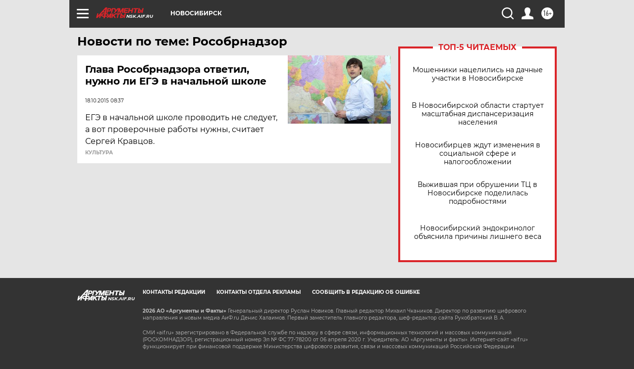

--- FILE ---
content_type: text/html
request_url: https://tns-counter.ru/nc01a**R%3Eundefined*aif_ru/ru/UTF-8/tmsec=aif_ru/578050965***
body_size: -72
content:
01FB741B6976DCB9X1769397433:01FB741B6976DCB9X1769397433